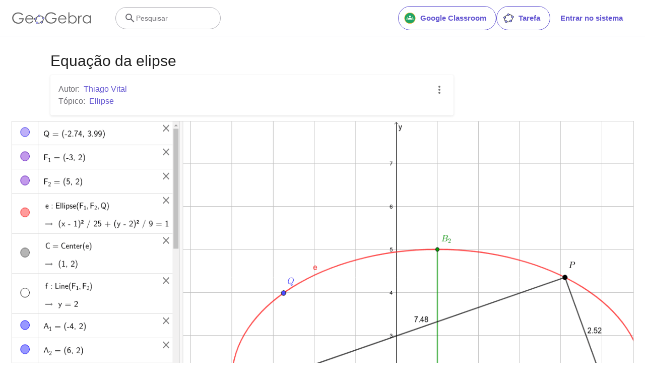

--- FILE ---
content_type: text/html; charset=utf-8
request_url: https://www.google.com/recaptcha/api2/aframe
body_size: 267
content:
<!DOCTYPE HTML><html><head><meta http-equiv="content-type" content="text/html; charset=UTF-8"></head><body><script nonce="Tkf_cNqpznFUQUxhhguXVA">/** Anti-fraud and anti-abuse applications only. See google.com/recaptcha */ try{var clients={'sodar':'https://pagead2.googlesyndication.com/pagead/sodar?'};window.addEventListener("message",function(a){try{if(a.source===window.parent){var b=JSON.parse(a.data);var c=clients[b['id']];if(c){var d=document.createElement('img');d.src=c+b['params']+'&rc='+(localStorage.getItem("rc::a")?sessionStorage.getItem("rc::b"):"");window.document.body.appendChild(d);sessionStorage.setItem("rc::e",parseInt(sessionStorage.getItem("rc::e")||0)+1);localStorage.setItem("rc::h",'1768869360818');}}}catch(b){}});window.parent.postMessage("_grecaptcha_ready", "*");}catch(b){}</script></body></html>

--- FILE ---
content_type: text/plain
request_url: https://rtb.openx.net/openrtbb/prebidjs
body_size: -84
content:
{"id":"9b576750-365f-4757-8a88-fed9621438eb","nbr":0}